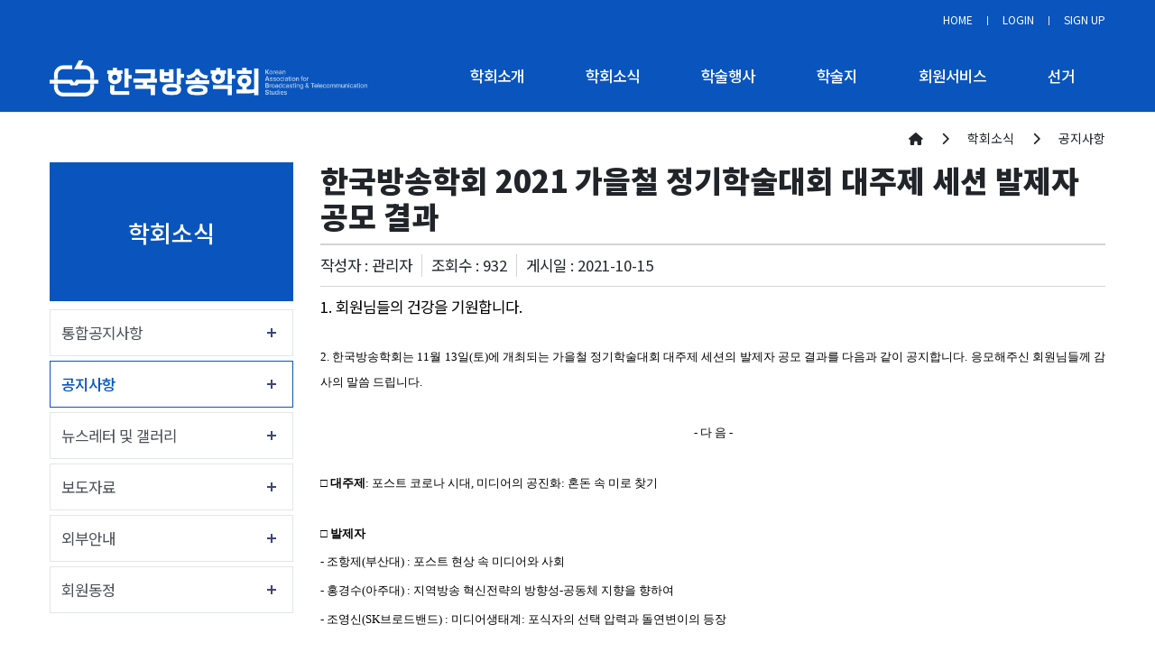

--- FILE ---
content_type: text/html;charset=UTF-8
request_url: https://kabs.or.kr/board/notice/article/5060
body_size: 154544
content:
<!DOCTYPE html>
<html lang="en">





















    
    
        
    


<meta name="_csrf_parameter" content="_csrf" /><meta name="_csrf_header" content="X-CSRF-TOKEN" /><meta name="_csrf" content="04830545-6560-4b0d-995c-f9945c93c3d3" />

<head>
    <meta http-equiv="Content-Type" content="text/html; charset=utf-8">


    <title>한국방송학회</title>

    
    <meta http-equiv="Content-Type" content="text/html" ; charset="utf-8"/>
    <meta http-equiv="X-UA-Compatible" content="IE=edge"/>
    <meta name="format-detection" content="telephone=no"/>
    <meta name="viewport"
          content="width=device-width,initial-scale=1,maximum-scale=1,minimum-scale=1,user-scalable=no"/>

    <meta name="google-site-verification" content="Tsd5qfPWh_7yYr7tNLz52BxAwBqQebhJPN2bEJKV1Eg"/>
    <meta name="robots" content="index,follow">
    <meta name="title" content="한국방송학회">
    <meta name="keywords" content="한국방송학회">
    <meta name="description" content="한국방송학회"/>
    <meta name="publisher" content="한국방송학회">
    <meta name="copyright" content="한국방송학회">


    
    

    

    

    <meta property="og:title" content="한국방송학회"/>
    <meta property="og:url" content=""/>
    <meta property="og:description" name="Description" content="한국방송학회"/>

    <link rel="stylesheet" href="https://cdnjs.cloudflare.com/ajax/libs/font-awesome/6.4.0/css/all.min.css"
          integrity="sha384-iw3OoTErCYJJB9mCa8LNS2hbsQ7M3C0EpIsO/H5+EGAkPGc6rk+V8i04oW/K5xq0" crossorigin="anonymous">

    <link rel="stylesheet" href="https://cdnjs.cloudflare.com/ajax/libs/bootstrap/4.6.2/css/bootstrap.min.css"
          integrity="sha512-rt/SrQ4UNIaGfDyEXZtNcyWvQeOq0QLygHluFQcSjaGB04IxWhal71tKuzP6K8eYXYB6vJV4pHkXcmFGGQ1/0w=="
          crossorigin="anonymous" referrerpolicy="no-referrer"/>
    <link rel="stylesheet" href="https://stackpath.bootstrapcdn.com/bootstrap/3.4.1/css/bootstrap-theme.min.css"
          integrity="sha384-6pzBo3FDv/PJ8r2KRkGHifhEocL+1X2rVCTTkUfGk7/0pbek5mMa1upzvWbrUbOZ" crossorigin="anonymous">

    <link rel="stylesheet" href="https://d1g6ftv4r2ccld.cloudfront.net/homepage/css/icpe/icpe-common_new.css">
    <link rel="stylesheet" href="https://d1g6ftv4r2ccld.cloudfront.net/homepage/css/icpe/icpe-mobile.css">
    
    <link rel="stylesheet" href="https://d1g6ftv4r2ccld.cloudfront.net/homepage/css/icpe/icpe-style.css">
    <link rel="stylesheet" href="https://d1g6ftv4r2ccld.cloudfront.net/homepage/css/homepage-common.css">

    <script src="https://code.jquery.com/jquery-3.7.0.min.js"
            integrity="sha256-2Pmvv0kuTBOenSvLm6bvfBSSHrUJ+3A7x6P5Ebd07/g=" crossorigin="anonymous"></script>
    <script src="https://cdnjs.cloudflare.com/ajax/libs/popper.js/1.14.6/umd/popper.min.js"
            integrity="sha512-Dnsifi3EqNdBDaf7zM1TG7P00VGimvSF1QCUiI/xcoWdIzbIsPo5Wf2k5yI8PWMKBYneuqIEwUUCmbQTLAK1qg=="
            crossorigin="anonymous" referrerpolicy="no-referrer"></script>
    <script src="https://cdnjs.cloudflare.com/ajax/libs/bootstrap/4.6.2/js/bootstrap.min.js"
            integrity="sha512-7rusk8kGPFynZWu26OKbTeI+QPoYchtxsmPeBqkHIEXJxeun4yJ4ISYe7C6sz9wdxeE1Gk3VxsIWgCZTc+vX3g=="
            crossorigin="anonymous" referrerpolicy="no-referrer"></script>
    <script src="https://cdnjs.cloudflare.com/ajax/libs/bootbox.js/5.3.2/bootbox.min.js"
            integrity="sha384-V28YnxpYm0C2DaTVepgnlvLx/iijdx1mMpZe58jRYXxrfnkp6yjsoBzdc97ElgX/"
            crossorigin="anonymous"></script>
    <script src="https://cdnjs.cloudflare.com/ajax/libs/bootstrap/4.6.2/js/bootstrap.bundle.min.js"
            integrity="sha512-igl8WEUuas9k5dtnhKqyyld6TzzRjvMqLC79jkgT3z02FvJyHAuUtyemm/P/jYSne1xwFI06ezQxEwweaiV7VA=="
            crossorigin="anonymous" referrerpolicy="no-referrer"></script>

    
    <script src="https://d1g6ftv4r2ccld.cloudfront.net/homepage/js/jquery.lazyload.min.js"></script>
    
    
    <script src="https://d1g6ftv4r2ccld.cloudfront.net/homepage/js/icpe/ui.js"></script>
    
    <script src="https://d1g6ftv4r2ccld.cloudfront.net/homepage/js/dbpia.js"></script>

    <script src="https://cdnjs.cloudflare.com/ajax/libs/slick-carousel/1.9.0/slick.min.js"
            integrity="sha384-OOQxAlvDeToeGLa7+PiUtbtpQyESK8Ej4fNM8foz5VaMpO8TCp1vbi2HIOIzMurt"
            crossorigin="anonymous"></script>
    <link rel="stylesheet" href="https://cdnjs.cloudflare.com/ajax/libs/slick-carousel/1.9.0/slick-theme.min.css"
          integrity="sha384-p8hrLdCuwU96YzWVlo0bxczkuDGwoLDfVDXgvu7uhCZMsWz4kvW6YHPMcdCKT8Ng" crossorigin="anonymous">
    <link rel="stylesheet" href="https://cdnjs.cloudflare.com/ajax/libs/slick-carousel/1.9.0/slick.min.css"
          integrity="sha384-ZwVa1S/NX6dEzJaHv2OILVrnj7ERqTH6pd/ubsDTHTrgAEz2kUufO/KLo6frtnOB" crossorigin="anonymous">

    <![endif]-->
    <link rel="preconnect" href="https://fonts.googleapis.com">
    <link rel="preconnect" href="https://fonts.gstatic.com" crossorigin>
    <link rel="stylesheet" href="https://d1g6ftv4r2ccld.cloudfront.net/homepage/css/google/gothic.css">

    
    <script src="https://d1g6ftv4r2ccld.cloudfront.net/homepage/js/jquery.dataTables.min.js"></script>
    <script src="https://d1g6ftv4r2ccld.cloudfront.net/homepage/js/dataTables.bootstrap4.min.js"></script>
    <link rel="stylesheet" href="https://d1g6ftv4r2ccld.cloudfront.net/homepage/css/dataTables.bootstrap4.min.css">

    
    <script src='https://cdn.jsdelivr.net/npm/fullcalendar@6.1.15/index.global.min.js'></script>

    
    <link rel="preconnect" href="https://fonts.googleapis.com">
    <link rel="preconnect" href="https://fonts.gstatic.com" crossorigin>
    <link rel="stylesheet" href="https://d1g6ftv4r2ccld.cloudfront.net/homepage/css/google/notosans.css">

    <link rel="stylesheet" href="https://d1g6ftv4r2ccld.cloudfront.net/homepage/css/google/nanummyeongjo.css"
          integrity="sha384-ZaLAp0qnTTkuzS7qhw34t3y04Wae5IiSr1cSD6hhqEOZ0QiO9K+zW9DuipA5evu1" crossorigin="anonymous">

    <link rel="stylesheet" href="https://d1g6ftv4r2ccld.cloudfront.net/homepage/css/google/montserrat.css"
          integrity="sha384-8s8Dzr0XP++fjvl644/pEyCQTInDlHMoNu0g1xVp1cmOZIsQymRUpCpMulGoxbj+" crossorigin="anonymous">

    
    

        <link rel="apple-touch-icon" href="https://dgd2aa8m6xe87.cloudfront.net/kabs/homepage/favicon/6b8c0001-8be0-49dd-9a68-8e1dbbf8934e.ico">
        <link rel="icon" type="image/png" sizes="192x192" href="https://dgd2aa8m6xe87.cloudfront.net/kabs/homepage/favicon/6b8c0001-8be0-49dd-9a68-8e1dbbf8934e.ico">
        <link rel="icon" type="image/png" sizes="512x512" href="https://dgd2aa8m6xe87.cloudfront.net/kabs/homepage/favicon/6b8c0001-8be0-49dd-9a68-8e1dbbf8934e.ico">
        <link rel="icon" type="image/png" sizes="32x32" href="https://dgd2aa8m6xe87.cloudfront.net/kabs/homepage/favicon/6b8c0001-8be0-49dd-9a68-8e1dbbf8934e.ico">
        <link rel="icon" type="image/png" sizes="16x16" href="https://dgd2aa8m6xe87.cloudfront.net/kabs/homepage/favicon/6b8c0001-8be0-49dd-9a68-8e1dbbf8934e.ico">

        <meta name="msapplication-TileColor" content="#ffffff">
        <meta name="msapplication-TileImage" content="https://dgd2aa8m6xe87.cloudfront.net/kabs/homepage/favicon/6b8c0001-8be0-49dd-9a68-8e1dbbf8934e.ico">
    
</head>
<style>
    :root {
        --main-color1: #0955bd;
        --main-color2: #195cb8;
        --main-color3: #3773c7;
        --main-color4: #FFD24C;
        --main-color5: #9DC08B;
        --main-font-color: #4a5156;
        --main-grey: #666666;
        --button-color1: #FFE69A;
        --button-color2: #D7E9B9;
        --button-color3: #FFCBCB;
        --button-color4: #92B4EC;
    }

    
    
    .custom-logout, .custom-mypage {
        display: none !important;
    }

    
</style>
<style>
    .article-file-box {
        display: inline-block;
        width: 100%;
    }

    .btn-write {
        padding: .375rem .75rem;
        background-color: var(--main-color1);
        border: solid 1px var(--main-color1);
        color: white;
    }
    .btn-write:hover {
        background: white;
        color: var(--main-color1);
    }

    /* 이전글 + 다음글 */
    .sg-post-navigation{
        border-top : 2px solid lightgrey;
    }
    .prev-post {
        text-align: left;
    }
    .next-post {
        text-align: right;
    }
    .sg-post-navigation {
        margin-top: 15px;
        margin-bottom: 20px;
        padding: 15px 0;
        border-top: 1px solid lightgrey;
        border-bottom: 1px solid lightgrey;
    }
    .sg-post-navigation [class*=col-].bl {
        border-left: 1px solid lightgrey;
    }
    .sg-post-navigation a .nav-post-meta {
        display: inline-block;
        width: 100%;
    }
    .sg-post-navigation a .nav-post-meta span:not(.nav-m-title) {
        font-size: 12px;
        line-height: 2rem;
        font-weight: 500;
        color: #C7C8CA;
    }
    .sg-post-navigation a .nav-post-meta .nav-m-title {
        font-size: 14px;
        font-weight: 600;
        color: #333;
        line-height: 2rem;

        display:-webkit-box;
        word-wrap: break-word;
        -webkit-line-clamp:1;
        -webkit-box-orient:vertical;
        overflow:hidden;
        text-overflow:ellipsis;

        /* hover 효과 속도 */
        transition: all 500ms ease;
    }
    .sg-post-navigation a:hover .nav-post-meta .nav-m-title {
        color: var(--main-color1);
    }
    .sg-post-navigation a .nav-post-meta span i:before {
        font-size: 12px;
        margin-left: 0;
        top: 1px;
        position: relative;
    }

    /* 게시판 표시 항목 추가 설정(국제정치학회) - 20241120 */
    .article-sub-info {
        display: flex;
        justify-content: right;
        align-items: center;

        border-bottom: 1px solid lightgrey;

        padding-bottom: 10px;
        margin-bottom: 10px;
    }

    .article-hit, .article-writer {
        border-right: 1px solid lightgrey;
        padding-right: 10px;
        margin-right: 10px;
    }

    /* 댓글 */
    .comment-area {
        padding: 15px 0 0;
        margin-top: 15px;
        border-top: solid 1px lightgrey;
    }

    .comment-form {
        display: grid;
        grid-template-columns: 1fr 100px;
        gap: 10px;
        padding: 15px 0 0 0;
        border-top: dashed 1px lightgray;
    }

    .comment-form .form-group {
        margin-bottom: 0;
    }


    @media (max-width: 768px) {
        .comment-form {
            grid-template-columns: 1fr;
        }
    }

    .comment-row {
        padding: 15px;
        margin: 0 0 15px;

        background: #fbfbfb;
        border: lightgray solid 1px;
    }

    .comment-writer {
        font-weight: bold;
    }

    .comment-date {
        color: gray;
        font-size: 14px;
        font-weight: 400;
    }

    .comment-writer a {
        font-size: 13px;
    }

    .comment-contents-hidden {
        display: none;
    }

    .bootbox-input-textarea {
        min-height: 180px;
    }
</style>

<body>

<div id="wrap">
    <div class="header-full-box">
    
    
    
    
        

<style>
    /* 최상단 높이 */
    .h_top {
        height: auto;
        border: 0;
        background: var(--main-color1);
    }
    .linkul a {
        color: white;
    }

    .logo {
        line-height: 1.2;
    }

    /* LOGO */
    .main-logo img {
        max-height: 40px;
    }

    /* 상단 오른쪽 모양 */
    .linkul {
        display: block;
        float: none;

        background: none;
        width: max-content;
        height: auto;

        border: 0;

        padding: 0;
        margin: 0 0 0 auto;
    }

    /* pc header 모양 */
    .pc-header {
        display: flex;
        position: relative;

        justify-content: space-between;
        align-items: center;
        column-gap: 60px;

        background: var(--main-color1);

        padding: 0 15px;
    }

    .pc-header .gnbul {
        display: flex;
        flex: auto;
        justify-content: space-between;
    }


    .clearfix:after {
        display: none;
    }

    .linkul {
        display: flex;
    }

    .gnb_bg {
        display: none;

        position: absolute;
        width: 100%;
        height: 272px;

        background-color: var(--main-color1);
        animation: depthOpen 0.3s ease 0s 1 normal forwards;

        z-index: 3;
    }

    /* header 글씨 크기 조절 */
    .gnbbox {
        background: var(--main-color1);
    }

    .gnbli {
        margin: 0;

        flex-grow: 1;
        flex-basis: 0;
    }

    .gnbli > a {
        font-size: 1.2rem;
        font-weight: 500;
        line-height: 80px;

        color: white;
    }

    .gnbli:hover > a {
        color: var(--main-color1);
    }

    .gnbli:hover {
        background: white;
        /* color: white!important; */
    }

    .gnbli:hover a {
        color: var(--main-color1);
    }

    /* sub menu */
    .sub_menu_box {
        min-width: auto;

        top: 80px;
    }

    .sub_menu {
        border: 0;
        background: var(--main-color1);

        width: auto;
        margin: auto;
    }

    .sub_menu li {
        position: relative;
        text-align: center;
        border: 0;
    }

    .sub_menu li a {
        color: white;
    }

    .sub_menu > li:hover {
        background-color: white;
        border: 0;
    }

    .sub_menu > li:hover > a {
        color: var(--main-color1) !important;
    }

    /* 3차 메뉴 */
    .third-menu-box {
        display: none!important;

        position: absolute;
        width: 100%;
        min-width: 130px;

        top: 0%;
        left: 100%;

        z-index: 11;

        font-size: 1rem;
    }

    /* 모바일 background 색 */
    .m_linkul {
        display: flex;
    }

    .m_menu_ul > li > a {
        background: var(--main-color1);
    }

    .m_linkul > li {
        flex-basis: 0;
        flex-grow: 1;
    }

    .depul {
        background-color: white;
    }

    .sub_menu > li > a {
        line-height: 1.4;
        padding: 10px;
        color: white !important;
    }

    /* 모바일 3차 헤더 */
    .depul2 {
        padding: 0px 30px;
        display: none;
    }


    /* 모바일  버튼 */
    .mobile_menu {
        position: static;
        margin: 0;
    }

    .m_menu_header {
        display: flex;
        justify-content: space-between;
        align-items: center;
    }

    .m_xbtn {
        margin-top: 0;
    }

    .mobile_menu i {
        color: white;
    }

    @media (max-width: 1024px) {
        .mobile_wrap {
            display: flex !important;
            justify-content: space-between;
            align-items: center;
            column-gap: 15px;
        }

        .h_top {
            padding: 12px 20px 12px 10px;
            box-sizing: border-box;
        }

        .h_top .container {
            padding: 0;
        }
    }

    @media (min-width: 584px) {
        .fs24 {
            font-size: 24px;
        }
    }

    /* 화면 폭에 따른 3차 메뉴 위치 */
    @media (max-width: 1600px) {
        .third-menu-box {
            left: -100%;
        }
    }


</style>
<header>
    <div id="header">
        



<div class="h_top">
    <div class="container">
        <div>
            <ul class="linkul clearfix">
                
                    
                    
                        <li><a href="https://kabs.or.kr">HOME</a></li>
                        
                            
                            
                                
                                
                                    <li class="btn-top-login"><a href="https://kabs.or.kr/signin">LOGIN</a></li>
                                    <li class="btn-sign-up"><a href="https://kabs.or.kr/pre-signup">SIGN UP</a></li>
                                
                                
                            
                        
                    
                


            </ul>
        </div>

        <div class="mobile_wrap">
            <h1 class="m_logo"><a class="main-logo" href="https://kabs.or.kr"><img
                    src="https://dgd2aa8m6xe87.cloudfront.net/kabs/homepage/logo/a5f4efbc-ef98-4da7-bc5d-2dbc728bfe88.png"></a></h1>
            <a href="" class="mobile_menu"><i class="fas fa-list-ul"></i></a>
        </div>
    </div>
</div>
        <div class="gnbbox">

            <div class="container pc-header ">
                <h1 class="logo">
                    <a class="main-logo" href="https://kabs.or.kr">
                        <img src="https://dgd2aa8m6xe87.cloudfront.net/kabs/homepage/logo/a5f4efbc-ef98-4da7-bc5d-2dbc728bfe88.png">
                    </a>
                </h1>
                <ul class="gnbul clearfix ">
                    
                    
                        
                    
                        
                    
                    <li class="gnbli"><a href="javascript:;">학회소개</a>
                            
                        <div class="sub_menu_box">
                            <ul class="sub_menu">
                                

                                    
                                
                                


                                    
                                


                                        
                                    
        
        
                    
                        
                    


                                    
                                
                                    
                                


                                                
                                            
                                                <li>
                                                    
                                                        
                                                        
                                                        
                                                            <a class=""
                                                               href="https://kabs.or.kr/homepage/custom/info">학회정보</a>
                                                        
                                                    

                                                </li>
                                            

                                                
                                            
                                    


                                        
                                    
        
        
                    
                        
                    


                                    
                                
                                    
                                
                                <li>
                                    
                                    
                                    
                                    
                                    <a class=""
                                       href="https://kabs.or.kr/homepage/custom/invite1">학회장인사</a>
                                    
                                    

                                        
                                    <div class="third-menu-box">
                                        <ul class="third-menu">
                                            


                                                
                                            

                                                
                                            
                                    


                                        
                                    
        
        
                    
                        
                    


                                    
                                


                                        
                                    
                                <li>
                                    
                                        
                                        
                                        
                                            <a class=""
                                               href="https://kabs.or.kr/homepage/custom/invite1">인사말</a>
                                        
                                    

                                </li>

                                    
                                

                        
                    
        
        
        
                    
                        
                    


                                    
                                


                                        
                                    
                                <li>
                                    
                                        
                                        
                                        
                                            <a class=""
                                               href="https://kabs.or.kr/homepage/custom/profile">프로필</a>
                                        
                                    

                                </li>

                                    
                                
                            </ul>
                        </div>
                            
                    </li>
                        
                    

                        
                    
        
        
        
                    
                        
                    


                                    
                                
                                    
                                
                                <li>
                                    
                                    
                                    
                                    
                                    <a class=""
                                       href="https://kabs.or.kr/homepage/custom/invite2">차기학회장인사</a>
                                    
                                    

                                        
                                    <div class="third-menu-box">
                                        <ul class="third-menu">
                                            


                                                
                                            

                                                
                                            
                                    


                                        
                                    
        
        
                    
                        
                    


                                    
                                


                                        
                                    
                                <li>
                                    
                                        
                                        
                                        
                                            <a class=""
                                               href="https://kabs.or.kr/homepage/custom/invite2">인사말</a>
                                        
                                    

                                </li>

                                    
                                

                        
                    
        
        
        
                    
                        
                    


                                    
                                


                                        
                                    
                                <li>
                                    
                                        
                                        
                                        
                                            <a class=""
                                               href="https://kabs.or.kr/homepage/custom/profile2">프로필</a>
                                        
                                    

                                </li>

                                    
                                
                            </ul>
                        </div>
                            
                    </li>
                        
                    

                        
                    
        
        
        
                    
                        
                    


                                    
                                
                                    
                                
                                <li>
                                    
                                    
                                    
                                    
                                    <a class=""
                                       href="https://kabs.or.kr/homepage/static/organization">학회구성</a>
                                    
                                    

                                        
                                    <div class="third-menu-box">
                                        <ul class="third-menu">
                                            


                                                
                                            

                                                
                                            
                                    


                                        
                                    
        
        
                    
                        
                    


                                    
                                


                                        
                                    
                                <li>
                                    
                                        
                                        
                                        
                                            <a class=""
                                               href="https://kabs.or.kr/homepage/static/organization">이사회/감사</a>
                                        
                                    

                                </li>

                                    
                                

                        
                    
        
        
        
                    
                        
                    


                                    
                                


                                        
                                    
                                <li>
                                    
                                        
                                        
                                        
                                            <a class=""
                                               href="https://kabs.or.kr/homepage/custom/special_37">특별위원회</a>
                                        
                                    

                                </li>

                                    
                                

                        
                    
        
        
        
                    
                        
                    


                                    
                                


                                        
                                    
                                <li>
                                    
                                        
                                        
                                        
                                            <a class=""
                                               href="https://kabs.or.kr/homepage/static/organation">조직도</a>
                                        
                                    

                                </li>

                                    
                                
                            </ul>
                        </div>
                            
                    </li>
                        
                    

                        
                    
        
        
        
                    
                        
                    


                                    
                                
                                    
                                
                                <li>
                                    
                                    
                                    
                                    
                                    <a class=""
                                       href="https://kabs.or.kr/homepage/custom/policy">정관 및 운영규정</a>
                                    
                                    

                                        
                                    <div class="third-menu-box">
                                        <ul class="third-menu">
                                            


                                                
                                            

                                                
                                            
                                    


                                        
                                    
        
        
                    
                        
                    


                                    
                                


                                        
                                    
                                <li>
                                    
                                        
                                        
                                        
                                            <a class=""
                                               href="https://kabs.or.kr/homepage/custom/policy">정관</a>
                                        
                                    

                                </li>

                                    
                                

                        
                    
        
        
        
                    
                        
                    


                                    
                                


                                        
                                    
                                <li>
                                    
                                        
                                        
                                        
                                            <a class=""
                                               href="https://kabs.or.kr/homepage/custom/policy2">운영규정</a>
                                        
                                    

                                </li>

                                    
                                

                        
                    
        
        
        
                    
                        
                    


                                    
                                


                                        
                                    
                                <li>
                                    
                                        
                                        
                                        
                                            <a class=""
                                               href="https://kabs.or.kr/homepage/custom/policy4">기타규정</a>
                                        
                                    

                                </li>

                                    
                                
                            </ul>
                        </div>
                            
                    </li>
                        
                    

                        
                    
        
        
        
                    
                        
                    


                                    
                                
                                    
                                


                                                
                                            
                                                <li>
                                                    
                                                        
                                                        
                                                        
                                                            <a class=""
                                                               href="https://kabs.or.kr/homepage/custom/research">연구회 소개</a>
                                                        
                                                    

                                                </li>
                                            

                                                
                                            
                                    


                                        
                                    
        
        
                    
                        
                    


                                    
                                
                                    
                                


                                                
                                            
                                                <li>
                                                    
                                                        
                                                        
                                                        
                                                            <a class=""
                                                               href="https://kabs.or.kr/board/donation">기부금 모금액 및 활용실적</a>
                                                        
                                                    

                                                </li>
                                            

                                                
                                            
                                    


                                        
                                    
        
        
                    
                        
                    


                                    
                                
                                    
                                


                                                
                                            

                                                
                                            
                                            <li>
                                                
                                                    
                                                    
                                                    
                                                        <a class=""
                                                           href="https://kabs.or.kr/homepage/custom/office">사무국 안내</a>
                                                    
                                                

                                            </li>
                                        </ul>
                                    </div>
                                        
                                    
                                    


                                        
                                    
        
        
                    
                        
                    
                        
                    
                    <li class="gnbli"><a href="javascript:;">학회소식</a>
                            
                        <div class="sub_menu_box">
                            <ul class="sub_menu">
                                

                                    
                                
                                


                                    
                                


                                        
                                    
        
        
                    
                        
                    


                                    
                                
                                    
                                


                                                
                                            
                                                <li>
                                                    
                                                        
                                                        
                                                        
                                                            <a class=""
                                                               href="https://kabs.or.kr/homepage/total">통합공지사항</a>
                                                        
                                                    

                                                </li>
                                            

                                                
                                            
                                    


                                        
                                    
        
        
                    
                        
                    


                                    
                                
                                    
                                


                                                
                                            
                                                <li>
                                                    
                                                        
                                                        
                                                        
                                                            <a class=""
                                                               href="https://kabs.or.kr/board/notice">공지사항</a>
                                                        
                                                    

                                                </li>
                                            

                                                
                                            
                                    


                                        
                                    
        
        
                    
                        
                    


                                    
                                
                                    
                                


                                                
                                            
                                                <li>
                                                    
                                                        
                                                        
                                                        
                                                            <a class=""
                                                               href="https://kabs.or.kr/board/newsletter">뉴스레터 및 갤러리</a>
                                                        
                                                    

                                                </li>
                                            

                                                
                                            
                                    


                                        
                                    
        
        
                    
                        
                    


                                    
                                
                                    
                                


                                                
                                            
                                                <li>
                                                    
                                                        
                                                        
                                                        
                                                            <a class=""
                                                               href="https://kabs.or.kr/board/pressRelease">보도자료</a>
                                                        
                                                    

                                                </li>
                                            

                                                
                                            
                                    


                                        
                                    
        
        
                    
                        
                    


                                    
                                
                                    
                                


                                                
                                            
                                                <li>
                                                    
                                                        
                                                        
                                                        
                                                            <a class=""
                                                               href="https://kabs.or.kr/board/outNews">외부안내</a>
                                                        
                                                    

                                                </li>
                                            

                                                
                                            
                                    


                                        
                                    
        
        
                    
                        
                    


                                    
                                
                                    
                                


                                                
                                            

                                                
                                            
                                            <li>
                                                
                                                    
                                                    
                                                    
                                                        <a class=""
                                                           href="https://kabs.or.kr/board/member">회원동정</a>
                                                    
                                                

                                            </li>
                                        </ul>
                                    </div>
                                        
                                    
                                    


                                        
                                    
        
        
                    
                        
                    
                        
                    
                    <li class="gnbli"><a href="javascript:;">학술행사</a>
                            
                        <div class="sub_menu_box">
                            <ul class="sub_menu">
                                

                                    
                                
                                


                                    
                                


                                        
                                    
        
        
                    
                        
                    


                                    
                                
                                    
                                
                                <li>
                                    
                                    
                                    
                                    
                                    <a class=""
                                       href="https://kabs.or.kr/board/conference">정기학술대회</a>
                                    
                                    

                                        
                                    <div class="third-menu-box">
                                        <ul class="third-menu">
                                            


                                                
                                            

                                                
                                            
                                    


                                        
                                    
        
        
                    
                        
                    


                                    
                                


                                        
                                    
                                <li>
                                    
                                        
                                        
                                        
                                            <a class=""
                                               href="https://kabs.or.kr/board/conference">개최공지</a>
                                        
                                    

                                </li>

                                    
                                

                        
                    
        
        
        
                    
                        
                    


                                    
                                


                                        
                                    
                                <li>
                                    
                                        
                                        
                                        
                                            <a class=""
                                               href="https://kabs.or.kr/board/competition">공모</a>
                                        
                                    

                                </li>

                                    
                                

                        
                    
        
        
        
                    
                        
                    


                                    
                                


                                        
                                    
                                <li>
                                    
                                        
                                        
                                        
                                            <a class=""
                                               href="https://kabs.or.kr/board/attachment">자료집</a>
                                        
                                    

                                </li>

                                    
                                

                        
                    
        
        
        
                    
                        
                    


                                    
                                


                                        
                                    
                                <li>
                                    
                                        
                                        
                                        
                                            <a class=""
                                               href="https://kabs.or.kr/homepage/formPage/2025fa_conf">사전등록</a>
                                        
                                    

                                </li>

                                    
                                

                        
                    
        
        
        
                    
                        
                    


                                    
                                


                                        
                                    
                                <li>
                                    
                                        
                                        
                                            <a href="https://kabs.or.kr/homepage/formPage/submitCheck/1084"
                                               target="">사전등록 확인</a>
                                        
                                        
                                    

                                </li>

                                    
                                
                            </ul>
                        </div>
                            
                    </li>
                        
                    

                        
                    
        
        
        
                    
                        
                    


                                    
                                
                                    
                                
                                <li>
                                    
                                    
                                    
                                    
                                    <a class=""
                                       href="https://kabs.or.kr/board/seminar">세미나</a>
                                    
                                    

                                        
                                    <div class="third-menu-box">
                                        <ul class="third-menu">
                                            


                                                
                                            

                                                
                                            
                                    


                                        
                                    
        
        
                    
                        
                    


                                    
                                


                                        
                                    
                                <li>
                                    
                                        
                                        
                                        
                                            <a class=""
                                               href="https://kabs.or.kr/board/seminar">개최공지</a>
                                        
                                    

                                </li>

                                    
                                

                        
                    
        
        
        
                    
                        
                    


                                    
                                


                                        
                                    
                                <li>
                                    
                                        
                                        
                                        
                                            <a class=""
                                               href="https://kabs.or.kr/board/scompetition">공모</a>
                                        
                                    

                                </li>

                                    
                                

                        
                    
        
        
        
                    
                        
                    


                                    
                                


                                        
                                    
                                <li>
                                    
                                        
                                        
                                        
                                            <a class=""
                                               href="https://kabs.or.kr/board/sattachment">자료집</a>
                                        
                                    

                                </li>

                                    
                                

                        
                    
                </ul>
            </div>
                
            </li>
                
            </ul>
        </div>
            
        </li>
            
        
        
        
        
                    
                        
                    
                        
                    
                    <li class="gnbli"><a href="javascript:;">학술지</a>
                            
                        <div class="sub_menu_box">
                            <ul class="sub_menu">
                                

                                    
                                
                                


                                    
                                


                                        
                                    
        
        
                    
                        
                    


                                    
                                
                                    
                                
                                <li>
                                    
                                    
                                    
                                    
                                    <a class=""
                                       href="https://kabs.or.kr/homepage/custom/paperInfo">학술지 소개</a>
                                    
                                    

                                        
                                    <div class="third-menu-box">
                                        <ul class="third-menu">
                                            


                                                
                                            

                                                
                                            
                                    


                                        
                                    
        
        
                    
                        
                    


                                    
                                


                                        
                                    
                                <li>
                                    
                                        
                                        
                                        
                                            <a class=""
                                               href="https://kabs.or.kr/homepage/custom/paperInfo">소개</a>
                                        
                                    

                                </li>

                                    
                                

                        
                    
        
        
        
                    
                        
                    


                                    
                                


                                        
                                    
                                <li>
                                    
                                        
                                        
                                        
                                            <a class=""
                                               href="https://kabs.or.kr/homepage/static/pubSchedule">발간일정</a>
                                        
                                    

                                </li>

                                    
                                
                            </ul>
                        </div>
                            
                    </li>
                        
                    

                        
                    
        
        
        
                    
                        
                    


                                    
                                
                                    
                                


                                                
                                            
                                                <li>
                                                    
                                                        
                                                        
                                                        
                                                            <a class=""
                                                               href="https://kabs.or.kr/board/thesis">논문공모</a>
                                                        
                                                    

                                                </li>
                                            

                                                
                                            
                                    


                                        
                                    
        
        
                    
                        
                    


                                    
                                
                                    
                                
                                <li>
                                    
                                    
                                    
                                    
                                    <a class=""
                                       href="https://kabs.or.kr/homepage/custom/journal">학술지 규정모음</a>
                                    
                                    

                                        
                                    <div class="third-menu-box">
                                        <ul class="third-menu">
                                            


                                                
                                            

                                                
                                            
                                    


                                        
                                    
        
        
                    
                        
                    


                                    
                                


                                        
                                    
                                <li>
                                    
                                        
                                        
                                        
                                            <a class=""
                                               href="https://kabs.or.kr/homepage/custom/journal">공통규정</a>
                                        
                                    

                                </li>

                                    
                                

                        
                    
        
        
        
                    
                        
                    


                                    
                                


                                        
                                    
                                <li>
                                    
                                        
                                        
                                        
                                            <a class=""
                                               href="https://kabs.or.kr/homepage/custom/journal1">한국방송학보</a>
                                        
                                    

                                </li>

                                    
                                

                        
                    
        
        
        
                    
                        
                    


                                    
                                


                                        
                                    
                                <li>
                                    
                                        
                                        
                                        
                                            <a class=""
                                               href="https://kabs.or.kr/homepage/custom/journal2">방송통신연구</a>
                                        
                                    

                                </li>

                                    
                                

                        
                    
        
        
        
                    
                        
                    


                                    
                                


                                        
                                    
                                <li>
                                    
                                        
                                        
                                        
                                            <a class=""
                                               href="https://kabs.or.kr/homepage/custom/journal3">방송과 커뮤니케이션</a>
                                        
                                    

                                </li>

                                    
                                

                        
                    
        
        
        
                    
                        
                    


                                    
                                


                                        
                                    
                                <li>
                                    
                                        
                                        
                                        
                                            <a class=""
                                               href="https://kabs.or.kr/homepage/custom/journal4">방송문화연구</a>
                                        
                                    

                                </li>

                                    
                                
                            </ul>
                        </div>
                            
                    </li>
                        
                    

                        
                    
        
        
        
                    
                        
                    


                                    
                                
                                    
                                
                                <li>
                                    
                                    
                                    
                                    <a href="https://kab.jams.or.kr/"
                                       target="_blank">논문투고</a>
                                    
                                    
                                    

                                        
                                    <div class="third-menu-box">
                                        <ul class="third-menu">
                                            


                                                
                                            

                                                
                                            
                                    


                                        
                                    
        
        
                    
                        
                    


                                    
                                


                                        
                                    
                                <li>
                                    
                                        
                                        
                                            <a href="https://kab.jams.or.kr/"
                                               target="_blank">한국방송학보</a>
                                        
                                        
                                    

                                </li>

                                    
                                

                        
                    
        
        
        
                    
                        
                    


                                    
                                


                                        
                                    
                                <li>
                                    
                                        
                                        
                                            <a href="https://kab.jams.or.kr/"
                                               target="_blank">방송통신연구</a>
                                        
                                        
                                    

                                </li>

                                    
                                

                        
                    
        
        
        
                    
                        
                    


                                    
                                


                                        
                                    
                                <li>
                                    
                                        
                                        
                                            <a href="https://kab.jams.or.kr/"
                                               target="_blank">방송과 커뮤니케이션</a>
                                        
                                        
                                    

                                </li>

                                    
                                

                        
                    
        
        
        
                    
                        
                    


                                    
                                


                                        
                                    
                                <li>
                                    
                                        
                                        
                                            <a href="https://kbs.jams.or.kr/"
                                               target="_blank">방송문화연구</a>
                                        
                                        
                                    

                                </li>

                                    
                                
                            </ul>
                        </div>
                            
                    </li>
                        
                    

                        
                    
        
        
        
                    
                        
                    


                                    
                                
                                    
                                


                                                
                                            

                                                
                                            
                                            <li>
                                                
                                                    
                                                    
                                                    
                                                        <a class=""
                                                           href="https://kabs.or.kr/homepage/static/paperSearch">논문검색</a>
                                                    
                                                

                                            </li>
                                        </ul>
                                    </div>
                                        
                                    
                                    


                                        
                                    
        
        
                    
                        
                    
                        
                    
                    <li class="gnbli"><a href="javascript:;">회원서비스</a>
                            
                        <div class="sub_menu_box">
                            <ul class="sub_menu">
                                

                                    
                                
                                


                                    
                                


                                        
                                    
        
        
                    
                        
                    


                                    
                                
                                    
                                


                                                
                                            
                                                <li>
                                                    
                                                        
                                                        
                                                        
                                                            <a class=""
                                                               href="https://kabs.or.kr/homepage/static/memberInfo">회원가입 안내</a>
                                                        
                                                    

                                                </li>
                                            

                                                
                                            
                                    


                                        
                                    
        
        
                    
                        
                    


                                    
                                
                                    
                                


                                                
                                            
                                                <li>
                                                    
                                                        
                                                        
                                                        
                                                            <a class=""
                                                               href="https://kabs.or.kr/homepage/static/feeInfo">회비, 게재료 납부 안내</a>
                                                        
                                                    

                                                </li>
                                            

                                                
                                            
                                    


                                        
                                    
        
        
                    
                        
                    


                                    
                                
                                    
                                


                                                
                                            

                                                
                                            
                                            <li>
                                                
                                                    
                                                    
                                                    
                                                        <a class=""
                                                           href="https://kabs.or.kr/homepage/totalSearch">회원검색</a>
                                                    
                                                

                                            </li>
                                        </ul>
                                    </div>
                                        
                                    
                                    


                                        
                                    
        
        
                    
                        
                    
                        
                    

                                    
                                
                                    <li class="gnbli">
                                        
                                            
                                            
                                            
                                                <a class=""
                                                   href="https://kabs.or.kr/homepage/custom/vote">선거</a>
                                            
                                        
                                    </li>
                                
                                


                                    
                                


                                        
                                    
        
        


        </ul>
    </div>
    <div class="gnb_bg"></div>

    </div>

    <div class="m_menuwrap">
        <div class="m_menu_header">
            <div class="m_menu_logo"><a class="main-logo" href="https://kabs.or.kr"><img
                    src="https://dgd2aa8m6xe87.cloudfront.net/kabs/homepage/logo/a5f4efbc-ef98-4da7-bc5d-2dbc728bfe88.png"></a></div>
            <a href="javascript:;" class="m_xbtn"><img
                    src="https://d1eynvj37eazsi.cloudfront.net/common/m_xbtn.png"
                    alt="닫기"></a>
        </div>
        <ul class="m_linkul clearfix">
            
                
                
                    <li><a href="https://kabs.or.kr">HOME</a></li>
                    
                        
                        
                            
                            
                                <li><a href="https://kabs.or.kr/signin">LOGIN</a></li>
                                <li><a href="https://kabs.or.kr/pre-signup">SIGN UP</a></li>
                            
                        
                    
                
            
        </ul>

        <ul class="m_menu_ul">
            
            
                
            
                
            
            <li><a href="javascript:;">학회소개</a>
                    
                <ul class="depul">
                    

                        
                    
                    


                        
                    


                            
                        
        
        
            
                
            


                        
                    
                        
                    


                                
                            
                                <li>
                                    
                                        
                                        
                                        
                                            <a class=""
                                               href="https://kabs.or.kr/homepage/custom/info">학회정보</a>
                                        
                                    

                                </li>
                            

                                
                            
                        


                            
                        
        
        
            
                
            


                        
                    
                        
                    
                    <li><a href="javascript:;">학회장인사</a>
                            
                        <ul class="depul2">
                            


                                
                            

                                
                            
                        


                            
                        
        
        
            
                
            


                        
                    


                            
                        
                    <li>
                        
                            
                            
                                <a class=""
                                   href="https://kabs.or.kr/homepage/custom/invite1">인사말</a>
                            
                        

                    </li>

                        
                    

                
            
        
        
        
            
                
            


                        
                    


                            
                        
                    <li>
                        
                            
                            
                                <a class=""
                                   href="https://kabs.or.kr/homepage/custom/profile">프로필</a>
                            
                        

                    </li>

                        
                    
                </ul>
                    
            </li>
                
            

                
            
        
        
        
            
                
            


                        
                    
                        
                    
                    <li><a href="javascript:;">차기학회장인사</a>
                            
                        <ul class="depul2">
                            


                                
                            

                                
                            
                        


                            
                        
        
        
            
                
            


                        
                    


                            
                        
                    <li>
                        
                            
                            
                                <a class=""
                                   href="https://kabs.or.kr/homepage/custom/invite2">인사말</a>
                            
                        

                    </li>

                        
                    

                
            
        
        
        
            
                
            


                        
                    


                            
                        
                    <li>
                        
                            
                            
                                <a class=""
                                   href="https://kabs.or.kr/homepage/custom/profile2">프로필</a>
                            
                        

                    </li>

                        
                    
                </ul>
                    
            </li>
                
            

                
            
        
        
        
            
                
            


                        
                    
                        
                    
                    <li><a href="javascript:;">학회구성</a>
                            
                        <ul class="depul2">
                            


                                
                            

                                
                            
                        


                            
                        
        
        
            
                
            


                        
                    


                            
                        
                    <li>
                        
                            
                            
                                <a class=""
                                   href="https://kabs.or.kr/homepage/static/organization">이사회/감사</a>
                            
                        

                    </li>

                        
                    

                
            
        
        
        
            
                
            


                        
                    


                            
                        
                    <li>
                        
                            
                            
                                <a class=""
                                   href="https://kabs.or.kr/homepage/custom/special_37">특별위원회</a>
                            
                        

                    </li>

                        
                    

                
            
        
        
        
            
                
            


                        
                    


                            
                        
                    <li>
                        
                            
                            
                                <a class=""
                                   href="https://kabs.or.kr/homepage/static/organation">조직도</a>
                            
                        

                    </li>

                        
                    
                </ul>
                    
            </li>
                
            

                
            
        
        
        
            
                
            


                        
                    
                        
                    
                    <li><a href="javascript:;">정관 및 운영규정</a>
                            
                        <ul class="depul2">
                            


                                
                            

                                
                            
                        


                            
                        
        
        
            
                
            


                        
                    


                            
                        
                    <li>
                        
                            
                            
                                <a class=""
                                   href="https://kabs.or.kr/homepage/custom/policy">정관</a>
                            
                        

                    </li>

                        
                    

                
            
        
        
        
            
                
            


                        
                    


                            
                        
                    <li>
                        
                            
                            
                                <a class=""
                                   href="https://kabs.or.kr/homepage/custom/policy2">운영규정</a>
                            
                        

                    </li>

                        
                    

                
            
        
        
        
            
                
            


                        
                    


                            
                        
                    <li>
                        
                            
                            
                                <a class=""
                                   href="https://kabs.or.kr/homepage/custom/policy4">기타규정</a>
                            
                        

                    </li>

                        
                    
                </ul>
                    
            </li>
                
            

                
            
        
        
        
            
                
            


                        
                    
                        
                    


                                
                            
                                <li>
                                    
                                        
                                        
                                        
                                            <a class=""
                                               href="https://kabs.or.kr/homepage/custom/research">연구회 소개</a>
                                        
                                    

                                </li>
                            

                                
                            
                        


                            
                        
        
        
            
                
            


                        
                    
                        
                    


                                
                            
                                <li>
                                    
                                        
                                        
                                        
                                            <a class=""
                                               href="https://kabs.or.kr/board/donation">기부금 모금액 및 활용실적</a>
                                        
                                    

                                </li>
                            

                                
                            
                        


                            
                        
        
        
            
                
            


                        
                    
                        
                    


                                
                            

                                
                            
                            <li>
                                
                                    
                                    
                                    
                                        <a class=""
                                           href="https://kabs.or.kr/homepage/custom/office">사무국 안내</a>
                                    
                                

                            </li>
                        </ul>
                            
                        
                        


                            
                        
        
        
            
                
            
                
            
            <li><a href="javascript:;">학회소식</a>
                    
                <ul class="depul">
                    

                        
                    
                    


                        
                    


                            
                        
        
        
            
                
            


                        
                    
                        
                    


                                
                            
                                <li>
                                    
                                        
                                        
                                        
                                            <a class=""
                                               href="https://kabs.or.kr/homepage/total">통합공지사항</a>
                                        
                                    

                                </li>
                            

                                
                            
                        


                            
                        
        
        
            
                
            


                        
                    
                        
                    


                                
                            
                                <li>
                                    
                                        
                                        
                                        
                                            <a class=""
                                               href="https://kabs.or.kr/board/notice">공지사항</a>
                                        
                                    

                                </li>
                            

                                
                            
                        


                            
                        
        
        
            
                
            


                        
                    
                        
                    


                                
                            
                                <li>
                                    
                                        
                                        
                                        
                                            <a class=""
                                               href="https://kabs.or.kr/board/newsletter">뉴스레터 및 갤러리</a>
                                        
                                    

                                </li>
                            

                                
                            
                        


                            
                        
        
        
            
                
            


                        
                    
                        
                    


                                
                            
                                <li>
                                    
                                        
                                        
                                        
                                            <a class=""
                                               href="https://kabs.or.kr/board/pressRelease">보도자료</a>
                                        
                                    

                                </li>
                            

                                
                            
                        


                            
                        
        
        
            
                
            


                        
                    
                        
                    


                                
                            
                                <li>
                                    
                                        
                                        
                                        
                                            <a class=""
                                               href="https://kabs.or.kr/board/outNews">외부안내</a>
                                        
                                    

                                </li>
                            

                                
                            
                        


                            
                        
        
        
            
                
            


                        
                    
                        
                    


                                
                            

                                
                            
                            <li>
                                
                                    
                                    
                                    
                                        <a class=""
                                           href="https://kabs.or.kr/board/member">회원동정</a>
                                    
                                

                            </li>
                        </ul>
                            
                        
                        


                            
                        
        
        
            
                
            
                
            
            <li><a href="javascript:;">학술행사</a>
                    
                <ul class="depul">
                    

                        
                    
                    


                        
                    


                            
                        
        
        
            
                
            


                        
                    
                        
                    
                    <li><a href="javascript:;">정기학술대회</a>
                            
                        <ul class="depul2">
                            


                                
                            

                                
                            
                        


                            
                        
        
        
            
                
            


                        
                    


                            
                        
                    <li>
                        
                            
                            
                                <a class=""
                                   href="https://kabs.or.kr/board/conference">개최공지</a>
                            
                        

                    </li>

                        
                    

                
            
        
        
        
            
                
            


                        
                    


                            
                        
                    <li>
                        
                            
                            
                                <a class=""
                                   href="https://kabs.or.kr/board/competition">공모</a>
                            
                        

                    </li>

                        
                    

                
            
        
        
        
            
                
            


                        
                    


                            
                        
                    <li>
                        
                            
                            
                                <a class=""
                                   href="https://kabs.or.kr/board/attachment">자료집</a>
                            
                        

                    </li>

                        
                    

                
            
        
        
        
            
                
            


                        
                    


                            
                        
                    <li>
                        
                            
                            
                                <a class=""
                                   href="https://kabs.or.kr/homepage/formPage/2025fa_conf">사전등록</a>
                            
                        

                    </li>

                        
                    

                
            
        
        
        
            
                
            


                        
                    


                            
                        
                    <li>
                        
                            
                            
                                <a class=""
                                   href="https://kabs.or.kr/homepage/formPage/submitCheck/1084">사전등록 확인</a>
                            
                        

                    </li>

                        
                    
                </ul>
                    
            </li>
                
            

                
            
        
        
        
            
                
            


                        
                    
                        
                    
                    <li><a href="javascript:;">세미나</a>
                            
                        <ul class="depul2">
                            


                                
                            

                                
                            
                        


                            
                        
        
        
            
                
            


                        
                    


                            
                        
                    <li>
                        
                            
                            
                                <a class=""
                                   href="https://kabs.or.kr/board/seminar">개최공지</a>
                            
                        

                    </li>

                        
                    

                
            
        
        
        
            
                
            


                        
                    


                            
                        
                    <li>
                        
                            
                            
                                <a class=""
                                   href="https://kabs.or.kr/board/scompetition">공모</a>
                            
                        

                    </li>

                        
                    

                
            
        
        
        
            
                
            


                        
                    


                            
                        
                    <li>
                        
                            
                            
                                <a class=""
                                   href="https://kabs.or.kr/board/sattachment">자료집</a>
                            
                        

                    </li>

                        
                    

                
            
        </ul>
            
        </li>
            
        </ul>
            
        </li>
            
        
        
        
        
            
                
            
                
            
            <li><a href="javascript:;">학술지</a>
                    
                <ul class="depul">
                    

                        
                    
                    


                        
                    


                            
                        
        
        
            
                
            


                        
                    
                        
                    
                    <li><a href="javascript:;">학술지 소개</a>
                            
                        <ul class="depul2">
                            


                                
                            

                                
                            
                        


                            
                        
        
        
            
                
            


                        
                    


                            
                        
                    <li>
                        
                            
                            
                                <a class=""
                                   href="https://kabs.or.kr/homepage/custom/paperInfo">소개</a>
                            
                        

                    </li>

                        
                    

                
            
        
        
        
            
                
            


                        
                    


                            
                        
                    <li>
                        
                            
                            
                                <a class=""
                                   href="https://kabs.or.kr/homepage/static/pubSchedule">발간일정</a>
                            
                        

                    </li>

                        
                    
                </ul>
                    
            </li>
                
            

                
            
        
        
        
            
                
            


                        
                    
                        
                    


                                
                            
                                <li>
                                    
                                        
                                        
                                        
                                            <a class=""
                                               href="https://kabs.or.kr/board/thesis">논문공모</a>
                                        
                                    

                                </li>
                            

                                
                            
                        


                            
                        
        
        
            
                
            


                        
                    
                        
                    
                    <li><a href="javascript:;">학술지 규정모음</a>
                            
                        <ul class="depul2">
                            


                                
                            

                                
                            
                        


                            
                        
        
        
            
                
            


                        
                    


                            
                        
                    <li>
                        
                            
                            
                                <a class=""
                                   href="https://kabs.or.kr/homepage/custom/journal">공통규정</a>
                            
                        

                    </li>

                        
                    

                
            
        
        
        
            
                
            


                        
                    


                            
                        
                    <li>
                        
                            
                            
                                <a class=""
                                   href="https://kabs.or.kr/homepage/custom/journal1">한국방송학보</a>
                            
                        

                    </li>

                        
                    

                
            
        
        
        
            
                
            


                        
                    


                            
                        
                    <li>
                        
                            
                            
                                <a class=""
                                   href="https://kabs.or.kr/homepage/custom/journal2">방송통신연구</a>
                            
                        

                    </li>

                        
                    

                
            
        
        
        
            
                
            


                        
                    


                            
                        
                    <li>
                        
                            
                            
                                <a class=""
                                   href="https://kabs.or.kr/homepage/custom/journal3">방송과 커뮤니케이션</a>
                            
                        

                    </li>

                        
                    

                
            
        
        
        
            
                
            


                        
                    


                            
                        
                    <li>
                        
                            
                            
                                <a class=""
                                   href="https://kabs.or.kr/homepage/custom/journal4">방송문화연구</a>
                            
                        

                    </li>

                        
                    
                </ul>
                    
            </li>
                
            

                
            
        
        
        
            
                
            


                        
                    
                        
                    
                    <li><a href="javascript:;">논문투고</a>
                            
                        <ul class="depul2">
                            


                                
                            

                                
                            
                        


                            
                        
        
        
            
                
            


                        
                    


                            
                        
                    <li>
                        
                            
                            
                                <a class=""
                                   href="https://kab.jams.or.kr/">한국방송학보</a>
                            
                        

                    </li>

                        
                    

                
            
        
        
        
            
                
            


                        
                    


                            
                        
                    <li>
                        
                            
                            
                                <a class=""
                                   href="https://kab.jams.or.kr/">방송통신연구</a>
                            
                        

                    </li>

                        
                    

                
            
        
        
        
            
                
            


                        
                    


                            
                        
                    <li>
                        
                            
                            
                                <a class=""
                                   href="https://kab.jams.or.kr/">방송과 커뮤니케이션</a>
                            
                        

                    </li>

                        
                    

                
            
        
        
        
            
                
            


                        
                    


                            
                        
                    <li>
                        
                            
                            
                                <a class=""
                                   href="https://kbs.jams.or.kr/">방송문화연구</a>
                            
                        

                    </li>

                        
                    
                </ul>
                    
            </li>
                
            

                
            
        
        
        
            
                
            


                        
                    
                        
                    


                                
                            

                                
                            
                            <li>
                                
                                    
                                    
                                    
                                        <a class=""
                                           href="https://kabs.or.kr/homepage/static/paperSearch">논문검색</a>
                                    
                                

                            </li>
                        </ul>
                            
                        
                        


                            
                        
        
        
            
                
            
                
            
            <li><a href="javascript:;">회원서비스</a>
                    
                <ul class="depul">
                    

                        
                    
                    


                        
                    


                            
                        
        
        
            
                
            


                        
                    
                        
                    


                                
                            
                                <li>
                                    
                                        
                                        
                                        
                                            <a class=""
                                               href="https://kabs.or.kr/homepage/static/memberInfo">회원가입 안내</a>
                                        
                                    

                                </li>
                            

                                
                            
                        


                            
                        
        
        
            
                
            


                        
                    
                        
                    


                                
                            
                                <li>
                                    
                                        
                                        
                                        
                                            <a class=""
                                               href="https://kabs.or.kr/homepage/static/feeInfo">회비, 게재료 납부 안내</a>
                                        
                                    

                                </li>
                            

                                
                            
                        


                            
                        
        
        
            
                
            


                        
                    
                        
                    


                                
                            

                                
                            
                            <li>
                                
                                    
                                    
                                    
                                        <a class=""
                                           href="https://kabs.or.kr/homepage/totalSearch">회원검색</a>
                                    
                                

                            </li>
                        </ul>
                            
                        
                        


                            
                        
        
        
            
                
            
                
            

                        
                    
                        <li>
                            
                                
                                
                                
                                    <a class=""
                                       href="https://kabs.or.kr/homepage/custom/vote">선거</a>
                                
                            


                        </li>
                    
                    


                        
                    


                            
                        
        
        
        </ul>
    </div>
    </div>
</header>
<script>
    $(document).ready(function () {
        /* header bg 높이 설정 */
        var subMenuBoxes = $('.sub_menu_box');

        var maxHeight = 0;

        subMenuBoxes.each(function() {
            var height = $(this).height();
            if (height > maxHeight) {
                maxHeight = height;
            }
        });

        maxHeight = maxHeight + 30;

        $('.gnb_bg').height(maxHeight);
    });

    $('.gnbul').on('mouseenter', 'li', function(){

        $('.gnb_bg').show();
        $('.sub_menu_box').show();
    });

    $('.gnbul').on('mouseenter', 'li > a', function(){

        $('.gnb_bg').show();
        $('.sub_menu_box').show();
    });

    $('.gnbbox').mouseleave(function(){
        $('.gnb_bg').hide();
        $('.sub_menu_box').hide();

    });



    /* 모바일 3차 메뉴 효과 */
    $('.depul > li > a').click(function () {
        if ($(this).attr('href') && $(this).attr('href') !== 'javascript:;') {
            return true; // Allow default href behavior
        }
        $(this).parents('li').siblings().children('a').removeClass('on');
        $(this).toggleClass('on');
        $(this).parents('li').siblings().find('.depul2').slideUp();
        $(this).next('.depul2').slideToggle();
        return false;
    });

</script>

    
    

    <div class="container">
        <div class="now-page">
            <i class="fas fa-home"></i>

            
                &nbsp;&nbsp;&nbsp;
                <i class="fas fa-chevron-right"></i>
                &nbsp;&nbsp;&nbsp;
                <span style="font-size:14px!important;"> 학회소식</span>
            
                &nbsp;&nbsp;&nbsp;
                <i class="fas fa-chevron-right"></i>
                &nbsp;&nbsp;&nbsp;
                <span style="font-size:14px!important;"> 공지사항</span>
            
        </div>
    </div>
</div>


    <div class="container">
        <div class="row">
            <div class="col-md-3 side-bar">
                <style>

    /* sidebar */
    .snbli {
        background-image: url(https://d1eynvj37eazsi.cloudfront.net/common/click_on.png);
        background-repeat: no-repeat;
        background-position: 93%;
        border: 1px solid #e4e6e7;
        margin-bottom: 5px;
    }

    .snbli a{
        padding-right: 40px;

        font-size: inherit;
        font-weight: inherit;
    }

    .side_menu_div {
        height: 154px;
        width: 100%;
        margin: 0 auto;
        text-align: center;
        box-sizing: border-box;

        background-color: var(--main-color1);

        display: flex;
        flex-direction: column;
        justify-content: center;
    }

    .side_menu_name {
        font-size: 26px;
        font-weight: 500;
        color: white;
        line-height: 1.2;

        overflow: hidden;
        text-overflow: ellipsis;

        /* 여러 줄 자르기 추가 스타일 */
        white-space: normal;
        height: auto;
        word-wrap: break-word;
        display: -webkit-box;
        -webkit-line-clamp: 2;
        -webkit-box-orient: vertical;
    }

    .box-select {
        border: 1px var(--main-color1) solid !important;
    }

    .a-select {
        color: var(--main-color1) !important;
        font-weight: 500 !important;
    }

    /* 2차 사이드 바 메뉴 */
    .sidebar-box .sub_sidebar{
        display: none;
    }

    .sidebar-box.open-box .sub_sidebar{
        display: block;
    }


    .sub_sidebar li {
        display: block;
        height: 52px;
        box-sizing: border-box;
        padding: 0 12px;
        color: #4a5156;
        line-height: 1.2;
        min-height: 52px;
        box-sizing: border-box;
        padding: 0 12px;
        color: #4a5156;

        display: flex;
        align-items: center;
    }

    .box-select a{
        color: var(--main-color1) !important;
        font-weight: 500 !important;
    }
</style>

<div class="side_menu_div">
    <h2 class="side_menu_name">
        학회소식
    </h2>
</div>


<ul class="snbul">





    
    
        
            
            
                
            
        
    

    
    
    
        
    

    
    

    
    
    
        
    

    
    

    
    
    
        
    

    
    

    
    
    
        
    

    
    

    
    
    
        
    

    
    

    
    
    
        
    

    
    

    
    
    
        
    

    
    

    
    
    
        
    

    
    

    
    
    
        
    

    
    

    
    
    
        
    

    
    

    
    
    
        
    

    
    

    
    
    
        
    

    
    

    
    
    
        
    

    
    

    
    
    
        
    

    
    

    
    
    
        
    

    
    

    
    
    
        
    

    
    

    
    
    
        
    

    
    

    
    
    
        
    

    
    

    
    
    
        
    

    
    
        
            
                
            
            
        
    

    
    
    
        
            
            
            
        
    

    
    

    
    
    
        
            
            
                <div class="sidebar-box ">
                <li class="snbli  ">


                
                        
                        
                        
                            <a class="" href="https://kabs.or.kr/homepage/total">
                                    통합공지사항
                            </a>
                        
                    
                </li>
                
                
                    </div>
                
            
            
        
    

    
    

    
    
    
        
            
            
                <div class="sidebar-box ">
                <li class="snbli   box-select">


                
                        
                        
                        
                            <a class="" href="https://kabs.or.kr/board/notice">
                                    공지사항
                            </a>
                        
                    
                </li>
                
                
                    </div>
                
            
            
        
    

    
    

    
    
    
        
            
            
                <div class="sidebar-box ">
                <li class="snbli  ">


                
                        
                        
                        
                            <a class="" href="https://kabs.or.kr/board/newsletter">
                                    뉴스레터 및 갤러리
                            </a>
                        
                    
                </li>
                
                
                    </div>
                
            
            
        
    

    
    

    
    
    
        
            
            
                <div class="sidebar-box ">
                <li class="snbli  ">


                
                        
                        
                        
                            <a class="" href="https://kabs.or.kr/board/pressRelease">
                                    보도자료
                            </a>
                        
                    
                </li>
                
                
                    </div>
                
            
            
        
    

    
    

    
    
    
        
            
            
                <div class="sidebar-box ">
                <li class="snbli  ">


                
                        
                        
                        
                            <a class="" href="https://kabs.or.kr/board/outNews">
                                    외부안내
                            </a>
                        
                    
                </li>
                
                
                    </div>
                
            
            
        
    

    
    

    
    
    
        
            
            
                <div class="sidebar-box ">
                <li class="snbli  ">


                
                        
                        
                        
                            <a class="" href="https://kabs.or.kr/board/member">
                                    회원동정
                            </a>
                        
                    
                </li>
                
                
                    </div>
                
            
            
        
    

    
    
        
            
            
                
            
        
    

    
    
    
        
    

    
    

    
    
    
        
    

    
    

    
    
    
        
    

    
    

    
    
    
        
    

    
    

    
    
    
        
    

    
    

    
    
    
        
    

    
    

    
    
    
        
    

    
    

    
    
    
        
    

    
    

    
    
    
        
    

    
    

    
    
    
        
    

    
    

    
    
    
        
    

    
    
        
            
            
                
            
        
    

    
    
    
        
    

    
    

    
    
    
        
    

    
    

    
    
    
        
    

    
    

    
    
    
        
    

    
    

    
    
    
        
    

    
    

    
    
    
        
    

    
    

    
    
    
        
    

    
    

    
    
    
        
    

    
    

    
    
    
        
    

    
    

    
    
    
        
    

    
    

    
    
    
        
    

    
    

    
    
    
        
    

    
    

    
    
    
        
    

    
    

    
    
    
        
    

    
    

    
    
    
        
    

    
    

    
    
    
        
    

    
    

    
    
    
        
    

    
    
        
            
            
                
            
        
    

    
    
    
        
    

    
    

    
    
    
        
    

    
    

    
    
    
        
    

    
    

    
    
    
        
    

    
    
        
            
            
                
            
        
    

    
    
    
        
    

</ul>

<script>
    $(document).ready(function(){

        $('.parent-snbli').on('click', function (event){
            event.preventDefault();

            const sidebarBox = $(this).closest('.sidebar-box').hasClass('open-box');

            const sidebarBoxes = $('.sidebar-box');
            sidebarBoxes.each(function() {
                if ($(this).hasClass('open-box')) {
                    $(this).removeClass('open-box');
                }
            });

            if (!sidebarBox) {
                $(this).closest('.sidebar-box').addClass('open-box');
            }
        });
    });
</script>


            </div>
            <div class="col-lg-9">
                <h2 class="titleh2" style="margin-bottom: 10px"><i class="title-i"></i>한국방송학회 2021 가을철 정기학술대회 대주제 세션 발제자 공모 결과</h2>
                <div class="article-sub-info">
                    <div class="article-writer">
                        작성자 : 관리자
                    </div>
                    <div class="article-hit">
                        조회수 : 932
                    </div>
                    <div class="article-date">
                        게시일 :
                        
                            
                            
                                2021-10-15
                            
                        
                    </div>
                </div>

                


                <div class="content_p domestic-article-contents" >
                    <p><span style="text-align: justify; color: rgb(0, 0, 0); font-family: "맑은 고딕"; font-size: 10pt;">1. 회원님들의 건강을 기원합니다.</span></p><p style="text-align: justify; line-height: 1.8; font-family: 굴림, gulim; font-size: medium;"><font face="맑은 고딕"><span style="color: rgb(0, 0, 0); font-size: 10pt;"> </span></font></p><p style="text-align: justify; line-height: 1.8; font-family: 굴림, gulim; font-size: medium;"><font face="맑은 고딕"><span style="color: rgb(0, 0, 0); font-size: 10pt;">2. 한국방송학회는 11월 13일(토)에 개최되는 가을철 정기학술대회 대주제 세션의 발제자 공모 결과를 다음과 같이 공지합니다. 응모해주신 회원님들께 감사의 말씀 드립니다.</span></font><font face="맑은 고딕"><span style="font-size: 10pt;"></span></font></p><p style="text-align: justify; line-height: 1.8; font-family: 굴림, gulim; font-size: medium;"><font face="맑은 고딕"><span style="color: rgb(0, 0, 0); font-size: 10pt;"> </span></font></p><p align="center" style="text-align: center; line-height: 1.8; font-family: 굴림, gulim; font-size: medium;"><font face="맑은 고딕"><span style="color: rgb(0, 0, 0); font-size: 10pt;">- 다 음 -</span></font><font face="맑은 고딕"><span style="font-size: 10pt;"></span></font></p><p style="text-align: justify; line-height: 1.8; font-family: 굴림, gulim; font-size: medium;"><font face="맑은 고딕"><span style="color: rgb(0, 0, 0); font-size: 10pt;"> </span></font></p><p style="line-height: 16px; font-family: 굴림, gulim; font-size: medium;"><font face="맑은 고딕"><span style="font-size: 10pt;"></span></font></p><p style="text-align: justify; line-height: 1.8; font-family: 굴림, gulim; font-size: medium;"><font face="맑은 고딕"><span style="color: rgb(0, 0, 0); font-size: 10pt;"><b><span style="color: rgb(0, 0, 0);">□ 대주제</span></b>: 포스트 코로나 시대, 미디어의 공진화: 혼돈 속 미로 찾기</span></font></p><p style="text-align: justify; line-height: 1.8; font-family: 굴림, gulim; font-size: medium;"><font face="맑은 고딕"><span style="color: rgb(0, 0, 0); font-size: 10pt;"> </span></font></p><p style="text-align: justify; line-height: 1.8; font-family: 굴림, gulim; font-size: medium;"><font face="맑은 고딕"><span style="color: rgb(0, 0, 0); font-size: 10pt;"><b>□ 발제자</b></span></font></p><p style="text-align: justify; line-height: 1.8; font-family: "Malgun Gothic"; font-size: medium;"><font face="맑은 고딕"><span style="color: rgb(0, 0, 0); font-size: 13.33px;">- 조항제(부산대) : 포스트 현상 속 미디어와 사회</span></font></p><p style="text-align: justify; line-height: 1.8; font-family: "Malgun Gothic"; font-size: medium;"><font face="맑은 고딕"><span style="color: rgb(0, 0, 0); font-size: 13.33px;">- 홍경수(아주대) : 지역방송 혁신전략의 방향성-공동체 지향을 향하여</span></font></p><p style="text-align: justify; line-height: 1.8; font-family: "Malgun Gothic"; font-size: medium;"><font face="맑은 고딕"><span style="color: rgb(0, 0, 0); font-size: 13.33px;">- 조영신(SK브로드밴드) : 미디어생태계: 포식자의 선택 압력과 돌연변이의 등장</span></font></p><p style="text-align: justify; line-height: 1.8; font-family: 굴림, gulim; font-size: medium;"><span style="color: rgb(0, 0, 0);">​ </span></p><p style="text-align: justify; line-height: 1.8; font-family: 굴림, gulim; font-size: medium;"><font face="맑은 고딕"><span style="color: rgb(0, 0, 0); font-size: 10pt;"><b>□ 문의</b></span></font></p><p style="text-align: justify; line-height: 1.8; font-family: 굴림, gulim; font-size: medium;"><font face="맑은 고딕"><span style="color: rgb(0, 0, 0); font-size: 10pt;">- 한국방송학회 사무국(02-3219-5725, <a name="ANCHOR38686166" style="color: rgb(0, 0, 0); text-decoration-line: none;" href="mailto:kabs@kabs.or.kr" target="_blank"><span style="color: rgb(0, 0, 0);">kabs@kabs.or.kr</span></a>)</span></font><font face="맑은 고딕"><span style="font-size: 10pt;"></span></font></p><p style="text-align: justify; line-height: 1.8; font-family: 굴림, gulim; font-size: medium;"><font face="맑은 고딕"><span style="color: rgb(0, 0, 0); font-size: 10pt;"> </span></font></p><p style="text-align: justify; line-height: 1.8; font-family: 굴림, gulim; font-size: medium;"><font face="맑은 고딕"><span style="font-size: 10pt;"><br></span></font></p><p align="center" style="text-align: center; line-height: 1.8; font-family: 굴림, gulim; font-size: medium;"><font face="맑은 고딕"><span style="font-size: 10pt;"><br></span></font></p><p align="center" style="text-align: center; line-height: 1.8; font-family: 굴림, gulim; font-size: medium;"><b><font face="맑은 고딕"><span style="color: rgb(0, 0, 0); font-size: 12pt;">2021 가을철 정기학술대회 조직위원장 강 재 원</span></font></b><b><font face="맑은 고딕"><span style="font-size: 12pt;"></span></font></b></p><p align="center" style="text-align: center; line-height: 1.8; font-family: 굴림, gulim; font-size: medium;"><b><font face="맑은 고딕"><span style="color: rgb(0, 0, 0); font-size: 12pt;">조직위원 김무규, 김선미, 김형지, 남윤재, 서미혜, 심재웅, 조성동, ​홍종윤</span></font></b></p><p align="center" style="text-align: center; line-height: 1.8; font-family: 굴림, gulim; font-size: medium;"><b><font face="맑은 고딕"><span style="font-size: 12pt;"><br></span></font></b></p><p align="center" style="text-align: center; line-height: 1.8; font-family: 굴림, gulim; font-size: medium;"><b><font face="맑은 고딕"><span style="color: rgb(0, 0, 0); font-size: 12pt;">2021년 10월 15일</span></font></b></p><p align="center" style="text-align: center; line-height: 1.8; font-family: 굴림, gulim; font-size: medium;"><b><font face="맑은 고딕"><span style="color: rgb(0, 0, 0); font-size: 12pt;">한국방송학회 회장 하 주 용</span></font></b></p>
                </div>

                

                



                <nav class="sg-post-navigation">
                    <div class="row">
                        <div class="col-xs-12 col-sm-6">
                            
                            
                            <div class="prev-post mc">
                                <a href="https://kabs.or.kr/board/notice/article/5059">
                                      <span class="nav-post-meta">

                                          <span><i class="fa-solid fa-chevron-left"></i> 이전글</span><br/>
                                              <span class="nav-m-title">제33-4차 임시이사회 개최 공고</span>

                                      </span>
                                </a>
                            </div>
                            
                            
                        </div>


                        <div class="col-xs-12 col-sm-6 bl">
                            
                            
                                <div class="next-post mc">
                                    <a href="https://kabs.or.kr/board/notice/article/5061">
                                        <span class="nav-post-meta">
                                            <span>다음글 <i class="fa-solid fa-chevron-right"></i></span><br/>
                                            <span class="nav-m-title">한국방송학회 2021 가을철 정기학술대회 방송통신위원회 기획세션 발제자 공모 결과</span>
                                        </span>
                                    </a>
                                </div>
                            
                            
                        </div>
                    </div>
                </nav>

                <div class="article-btn-box">
                    
                    <a class="btn btn-write" href="https://kabs.or.kr/board/notice">
                        <i class="fas fa-list"></i> 목록
                    </a>
                </div>
            </div>

        </div>
    </div>

    
<div id="footer">
    <style>
    .f_text {
    background-color: #6f6f6f;
    padding: 0 0 15px
}

.footer-container, .footer-sub-content, .footer-sub-content2 {
    display: flex;
    column-gap: 15px;
    flex-wrap: wrap
}

.footer-content{
    padding-top: 15px;
}

.footer-container img {
    height: 40px;
}

.footer-content, .footer-ul li a {
    color: lightgrey;
    font-weight: 400
}

.footer-ul, .footer-ul li a:first-of-type {
    font-weight: 700
}

.footer-ul {
color: var(--main-color1);
display: flex;
column-gap: 15px;
border-bottom: 1px solid #e4e6e7;
padding: 15px 0;
margin-bottom: 15px;
justify-content: space-between;
}

.homepageFooter td {
    font-size: inherit
}

.homepageFooter td:first-of-type {
    padding-right: 15px;
    font-weight: 600
}

a {text-decoration:none!important;}

.sub_menu_box {transform: translateX(-50.1%)!important;}

@media (max-width: 768px) {
    .footer-container {
        flex-wrap: wrap
    }
}


.provider {
display: flex;
align-items: flex-end;
justify-content: flex-end;
}

.provider a {
margin-left: 20px;
}

.provider a img {
vertical-align: bottom;
max-height: 35px;
}

.thumbnail-img {
background: url(https://d1eynvj37eazsi.cloudfront.net/kabs/main/thumnail-cover.png) no-repeat;
background-size: contain;
background-position: center center;
}
.thumbnail-img .img-none {
display: none;
}

.pc-header .gnbul {
display: flex;
flex: auto;
justify-content: flex-end;
}

.gnbli {
margin: 0;
flex-grow: 0;
flex-basis: auto;
padding: 0 35px;
}


.pc-header > .gnbul > .gnbli:nth-of-type(5) > .sub_menu_box > .sub_menu > li:nth-of-type(2) > a {
    font-size: 13px!important;
}
.sub_menu > li > a {
    line-height: 1.25;
}

.formPage-content {
  border: 0px;
  padding: 0px;
}

.gnbli {padding: 0 34px!important;}
    
</style>

<footer>
    <div class="f_text">
    <div class="container">
        <div class="footer-btn-box">
            <ul class="footer-ul">
                <li><a href="https://domestic.thinkonweb.com/society/kabs/policy">개인정보취급방침</a></li>

                <div class="provider">
                    <a href="https://kcc.go.kr/user.do" target="_blank"><img src="/file/download/1104"></a>
                    <a href="https://www.nts.go.kr/" target="_blank"><img src="/file/download/1105"></a>
                </div>
            </ul>
        </div>
    </div>
    <div class="container">
        <div class="footer-container"><img src="/file/download/1101" style="opacity: 0.7">
            <div class="footer-content">
                <div><strong style="color: lightgrey">사단법인 한국방송학회 [ Korean Association for Broadcasting &amp; Telecommunication Studies ]</strong></div>
                <div class="footer-sub-content">
                    <div>대표전화 : 02-3219-5725~6</div>
                    <div>팩스번호 : 02-3219-5729</div>
                    <div>메일 : kabs@kabs.or.kr</div>
                    <div>주소 : (07995) 서울 양천구 목동동로 233, 12층(목동, 한국방송회관)</div>
                </div>
                <div class="footer-sub-content2">
                    <div>대표자 : 강재원</div>
                    <div>개인정보책임자 : 김선희</div>
                    <div>고유번호 : 101-82-10020</div>
                </div>
            </div>
        </div>
    </div>
</div>


<SCRIPT>
      $(document).ready(function() {
        function resizeImageMap() {
            var image = $('#responsive-image');
            var width = image.width();
            var height = image.height();

            var originalWidth = image[0].naturalWidth;  // 원본 이미지의 너비
            var originalHeight = image[0].naturalHeight; // 원본 이미지의 높이

            $('map[name="Map"] area').each(function() {
                var coords = $(this).data('coords') || $(this).attr('coords');
                if (!$(this).data('coords')) {
                    $(this).data('coords', coords);  // 원본 좌표를 data에 저장
                }
                var coordsArray = coords.split(',').map(Number);

                for (var i = 0; i < coordsArray.length; i += 2) {
                    coordsArray[i] = coordsArray[i] * width / originalWidth;
                    coordsArray[i + 1] = coordsArray[i + 1] * height / originalHeight;
                }

                $(this).attr('coords', coordsArray.join(','));
            });
        }

        function debounce(func, wait) {
            let timeout;
            return function() {
                clearTimeout(timeout);
                timeout = setTimeout(func, wait);
            };
        }

        $(window).on('resize', debounce(resizeImageMap, 100)); // 디바운스 적용
        $('#responsive-image').on('load', resizeImageMap); // 이미지가 로드될 때 호출

        // 이미지가 캐시에서 로드된 경우를 대비하여 이미지가 로드된 후 바로 함수 호출
       if ($('#responsive-image')[0].complete) {
                  resizeImageMap();
        }
    });
</SCRIPT>
</footer>
</div>


    
    
        <script src="https://d1g6ftv4r2ccld.cloudfront.net/homepage/js/homepage-common.js" integrity="sha384-Dz54ZyiWwNjbLIoAk3JoKR3rtsj2BSh9TXmm5eQV3rriBUUmjNtRCsJCC81LjGhL" crossorigin="anonymous"></script>
    


<script>
    function signinAtHome() {
        var data = $("#index-login").serialize();
        $.ajax({
            url: 'https://kabs.or.kr/signinAtHome',
            type: 'POST',
            data: data,
            success: function (result) {
                if (result === "loginErrorMsg") {
                    bootbox.alert("로그인에 실패하였습니다. 아이디와 비밀번호를 확인해주세요.");
                } else if (result === "loginOutOfCount") {
                    bootbox.alert("로그인 시도가 5회 이상 실패하여 계정 보호를 위해 이메일 인증이 다시 필요합니다. 아래 버튼을 눌러 인증 메일을 받아주세요.");
                } else if (result === "email") {
                    window.location.href = "https://kabs.or.kr";
                } else if (result === "pre-signup") {
                    var preSignUp = "학회 회원이 아닙니다. 가입을 먼저 진행해주세요.";
                    bootbox.alert(preSignUp, function () {
                        window.location.href = "https://kabs.or.kr/pre-signup";
                    });
                } else {
                    location.reload();
                }
            }
            , beforeSend: function () {
                if ($("#div_ajax_load_image").length != 0) {
                    $("#div_ajax_load_image").show();
                } else {
                    $('body').append('<div id="div_ajax_load_image" style="position:absolute; z-index:9999; filter:alpha(opacity=50); top: 50%; left: 50%; transform: translate(-50%, -50%); margin:auto; padding:0; background-color: white; border: solid 1px lightgrey; padding: 15px; text-align: center;"><p style="font-size: 1.4rem;font-weight: 600"> 로그인 중 입니다.</p><br/><img src="https://d1eynvj37eazsi.cloudfront.net/test/all/loading.gif" style="width:50px; height:50px;"></div>');
                }
            }, complete: function () {
                $("#div_ajax_load_image").hide();
            }
        });
    }

    /* 로그인 효과 */
    $(document).ready(function () {
        // Password Enter 효과
        $('#pw').keypress(function (e) {
            if (e.which == 13) {
                $('.btn-login').click();
            }
        });

        /* 로그인 클릭시 */
        $(".btn-login").click(function () {
            var username = $("input[name=username]").val();
            var password = $("input[name=password]").val();
            if (username == '') {
                bootbox.alert("아이디를 입력해주세요.");
            } else if (password == '') {
                bootbox.alert("비밀번호를 입력해주세요.");
            } else {
                $.get("https://kabs.or.kr/joined-society?email=" + username, function (societyList) {
                    if (societyList) {
                        let msg = '안녕하세요 회원님! <br/>한국방송학회에 처음 방문해주셨네요.<br/><br/>현재 회원님의 계정(' + username + ')은 저희 솔루션을 이용 중인 다른 학회 ' +
                            '[<strong>' + societyList + '</strong>]에도 동일하게 가입되어 있습니다.<br/><br/>' +
                            '학회마다 번거롭게 별도 계정 관리를 하지 않도록 통합하여 운영 중으로 동일한 이메일, 비밀번호를 활용하여 활동하실 수 있습니다.<br/><br/>로그인에 어려움이 있으시면 아래 연락처로 문의 부탁드립니다.<br/>support@thinkonweb.com';
                        bootbox.alert(msg, function () {
                            signinAtHome();
                        });

                    } else {
                        signinAtHome();
                    }
                });

            }
        });

    });

</script>





<script>
    $(document).ready(function() {
        if('' == 'false'){
            alert("권한이 없습니다.");
            location.href="https://kabs.or.kr";
        }

    });
</script>
</div>
</body>
<script type="text/javascript">
    
    $(".btn-delete").click(function () {
        bootbox.confirm({
            message: "정말로 삭제하시겠습니까?",
            buttons: {
                confirm: {
                    label: '삭제하기',
                    className: 'btn-write'
                },
                cancel: {
                    label: '취소하기',
                    className: 'btn-write'
                }
            }, callback: function(result) {
                if (result) {
                    $.post("https://kabs.or.kr/board/notice/apple/5060", function() {
                        location.href = "https://kabs.or.kr/board/notice";
                    });
                } else {
                    bootbox.alert({
                        message: "취소되었습니다.",
                        buttons: {
                            ok: {
                                label: '확인',
                                className: 'btn-write'
                            }
                        }
                    });
                }
            }
        });
    });

    $(".btn-copy").click(function () {
        bootbox.confirm({
            message: "정말로 복사하시겠습니까?",
            buttons: {
                confirm: {
                    label: '복사하기',
                    className: 'btn-write'
                },
                cancel: {
                    label: '취소하기',
                    className: 'btn-write'
                }
            }, callback: function(result) {
                if (result) {
                    location.href = "https://kabs.or.kr/board/notice/copyArticle/5060";
                } else {
                    bootbox.alert({
                        message: "취소되었습니다.",
                        buttons: {
                            ok: {
                                label: '확인',
                                className: 'btn-write'
                            }
                        }
                    });
                }
            }
        });
    });

    $(".btn-submit-comment").click(function (e) {
        e.preventDefault();

        var comment = $("#comment").val();
        if (comment == "") {
            bootbox.alert({
                message: "댓글을 입력해주세요.",
                buttons: {
                    ok: {
                        label: '확인',
                        className: 'btn-write'
                    }
                }
            });
            return;
        } else if (comment.length > 1000) {
            bootbox.alert({
                message: "댓글은 1000자 이내로 입력해주세요.",
                buttons: {
                    ok: {
                        label: '확인',
                        className: 'btn-write'
                    }
                }
            });
            return;
        }

        $.post("https://kabs.or.kr/homepage/comment/write/5060", {
            comment: comment
        }, function(result) {
            if (result === "success") {
                location.reload();
            } else if (result === "noUser") {
                bootbox.alert({
                    message: "로그인 후 이용해주세요.",
                    buttons: {
                        ok: {
                            label: '확인',
                            className: 'btn-write'
                        }
                    }
                });
            } else {
                bootbox.alert({
                    message: "댓글 등록에 실패했습니다.",
                    buttons: {
                        ok: {
                            label: '확인',
                            className: 'btn-write'
                        }
                    }
                });
            }
        });
    });

    $(".btn-delete-comment").click(function () {
        var commentId = $(this).attr("comment-id");
        bootbox.confirm({
            message: "정말로 삭제하시겠습니까?",
            buttons: {
                confirm: {
                    label: '삭제하기',
                    className: 'btn-write'
                },
                cancel: {
                    label: '취소하기',
                    className: 'btn-write'
                }
            }, callback: function(result) {
                if (result) {
                    $.post("https://kabs.or.kr/homepage/comment/delete/" + commentId, function(r) {
                        console.log(r);
                        if(r === "noUser") {
                            bootbox.alert({
                                message: "로그인 후 이용해주세요.",
                                buttons: {
                                    ok: {
                                        label: '확인',
                                        className: 'btn-write'
                                    }
                                }
                            });
                        } else if(r === "success") {
                            location.reload();
                        } else {
                            bootbox.alert({
                                message: "잘못된 접근입니다.",
                                buttons: {
                                    ok: {
                                        label: '확인',
                                        className: 'btn-write'
                                    }
                                }
                            });
                        }
                    });
                } else {
                    bootbox.alert({
                        message: "취소되었습니다.",
                        buttons: {
                            ok: {
                                label: '확인',
                                className: 'btn-write'
                            }
                        }
                    });
                }
            }
        });
    });

    $(".btn-update-comment-form").click(function (e) {
        e.preventDefault();
        var commentId = $(this).attr("comment-id");

        bootbox.prompt({
            title: "댓글 수정",
            inputType: 'textarea',
            value: $(this).closest(".comment-row").find(".comment-contents-hidden").text(),
            buttons: {
                confirm: {
                    label: '수정',
                    className: 'btn-write'
                },
                cancel: {
                    label: '취소',
                    className: 'btn-write'
                }
            },
            callback: function (result) {
                if (result) {
                    if(result.length > 1000) {
                        bootbox.alert({
                            message: "댓글은 1000자 이내로 입력해주세요.",
                            buttons: {
                                ok: {
                                    label: '확인',
                                    className: 'btn-write'
                                }
                            }
                        });
                        return;
                    } else if (result === "") {
                        bootbox.alert({
                            message: "댓글을 입력해주세요.",
                            buttons: {
                                ok: {
                                    label: '확인',
                                    className: 'btn-write'
                                }
                            }
                        });
                        return;
                    } else {
                        $.post("https://kabs.or.kr/homepage/comment/edit/" + commentId, {
                            comment: result
                        }, function(r) {
                            if(r === "noUser") {
                                bootbox.alert({
                                    message: "로그인 후 이용해주세요.",
                                    buttons: {
                                        ok: {
                                            label: '확인',
                                            className: 'btn-write'
                                        }
                                    }
                                });
                            } else if(r === "success") {
                                location.reload();
                            } else {
                                bootbox.alert({
                                    message: "잘못된 접근입니다.",
                                    buttons: {
                                        ok: {
                                            label: '확인',
                                            className: 'btn-write'
                                        }
                                    }
                                });
                            }
                        });
                    }
                }
            }
        });

    })
</script>

</html>
